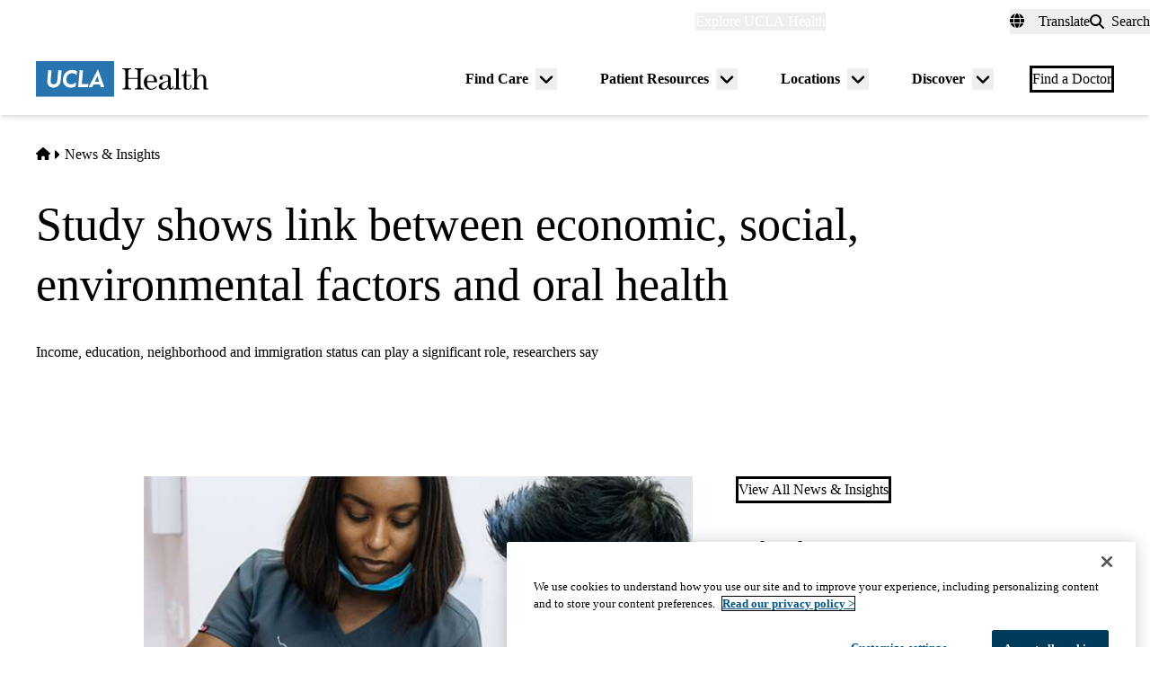

--- FILE ---
content_type: application/javascript; charset=utf-8
request_url: https://trc.lhmos.com/enrich/data/jsonp?mcode=15710&mid=47&callback=jsonp_1769826614884_91046
body_size: -189
content:
jsonp_1769826614884_91046({"uid":"0"})